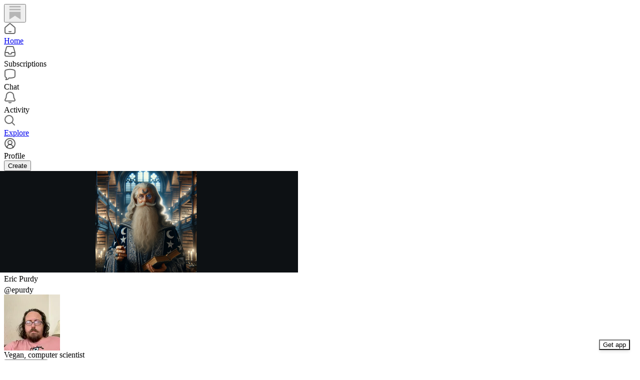

--- FILE ---
content_type: application/javascript
request_url: https://substackcdn.com/bundle/static/js/4302.1d6e2771.js
body_size: 4279
content:
"use strict";(self.webpackChunksubstack=self.webpackChunksubstack||[]).push([["4302"],{30796:function(e,n,t){t.d(n,{h:()=>d});var o=t(4006),i=t(32485),l=t.n(i),r=t(17402),a=t(10278),s=t(76977),c=t(71305);function d(e){let{className:n,assets:t,readOnly:i,onClick:d,maxHeight:m=420,children:w,feedItem:p,commentId:v}=e,h=(0,a.Cu)(t),[f,g]=(0,r.useState)(null),y=(0,r.useRef)(null),Y=(0,a.wY)(y,0),[A,C]=h;if(!A||!C)return null;let _=A.width&&A.height?A.width/A.height:1,b=C.width&&C.height?C.width/C.height:1,E=_+b,k=Y-6,L=Math.min(m,k/E),N=[k*_/E,k*b/E];return(0,o.FD)(s.pT,{ref:y,className:l()(c.A.imageDiptych,n),gap:6,overflow:"hidden",children:[h.map((e,n)=>(0,o.Y)(u,{asset:e.src,explicit:e.explicit,readOnly:i,width:N[n],height:L,index:n,onClick:i?void 0:t=>{t.preventDefault(),d&&d({attachmentId:e.id,attachmentType:"image"}),g({index:n})},children:w},e.src)),!i&&(0,o.Y)(a.yx,{assets:h,imageViewer:f,setImageViewer:g,readOnly:i,feedItem:p,commentId:v})]})}function u(e){let{asset:n,explicit:t,onClick:i,readOnly:r,width:s=500,height:d,children:u,index:m}=e;return(0,o.Y)(a.Vn,{asset:n,explicit:t,onClick:i,readOnly:r,width:s,height:d,className:l()(c.A.diptychImage,c.A["index-".concat(m+1)]),children:u})}},52742:function(e,n,t){t.d(n,{V:()=>L});var o=t(69277),i=t(70408),l=t(32641),r=t(4006),a=t(32485),s=t.n(a),c=t(48635),d=t(90232),u=t(48697),m=t(48309),w=t(17402),p=t(12791),v=t(84605),h=t(22858),f=t(68349),g=t(89490),y=t(35369),Y=t(76977),A=t(19008),C=t(82439),_=t(57820),b=t(36372),E=t(39318),k=t(37749);function L(e){var{isOpen:n,onClose:t}=e,a=(0,l._)(e,["isOpen","onClose"]);let{iString:s}=(0,v.GO)();return(0,r.FD)(A.h,{isOpen:n,onClose:t,children:[(0,r.Y)(C.l,{title:s("Fullscreen image")}),(0,r.Y)(N,(0,i._)((0,o._)({},a),{isOpen:n,onClose:t}))]})}function N(e){let{modalContent:n=[],onClose:t,step:o,post:i,publication:l,feedItem:a,onLike:c,restackedPost:d,restackedPublication:u}=e,m=(0,f.rr)(),[v,y]=(0,w.useState)(o),[A,C]=(0,w.useState)(!0),[b,L]=(0,w.useState)(!1),N=(0,w.useCallback)(()=>{0!==v&&y(v-1)},[v]),T=(0,w.useCallback)(()=>{v!==n.length-1&&y(v+1)},[v,n]);(0,w.useEffect)(()=>{n.forEach(e=>{e.attrs.src&&(new Image().src=(0,E.dJ9)(e.attrs.src,void 0,{quality:"auto:good"}))})},[n]),(0,w.useEffect)(()=>{if(!m){let e,n=n=>{(null==n?void 0:n.type)==="keydown"&&(e=>{let{key:n}=e;["ArrowRight","ArrowDown"].includes(n)?(T(),e.stopPropagation()):["ArrowLeft","ArrowUp"].includes(n)&&(N(),e.stopPropagation())})(n),clearTimeout(e),L(!1),e=setTimeout(()=>{L(!0)},2e3)};return window.addEventListener("pointermove",n,{capture:!0,passive:!0}),window.addEventListener("pointerdown",n,{capture:!0,passive:!0}),window.addEventListener("keydown",n,{capture:!0,passive:!0}),n(),()=>{clearTimeout(e),window.removeEventListener("pointermove",n,{capture:!0}),window.removeEventListener("pointerdown",n,{capture:!0}),window.removeEventListener("keydown",n,{capture:!0})}}},[m,v,n,T,N]);let U=n[v];if(!U)return null;let{src:j,alt:F="",title:x=""}=U.attrs;return(0,r.FD)(r.FK,{children:[(0,r.FD)(g.az,{className:s()(k.A.chrome,b&&k.A.hidden),children:[(0,r.FD)(Y.fI,{justifyContent:"space-between",alignItems:"center",className:s()(k.A.top,k.A.left,k.A.right),position:"absolute",children:[(0,r.Y)(S,{onClick:t}),d&&u&&(0,r.Y)(h.L,{post:d,publication:u}),(0,r.Y)(D,{title:x,src:j})]}),v<n.length-1&&(0,r.Y)(I,{onClick:T}),v>0&&(0,r.Y)(O,{onClick:N}),(0,r.Y)(p.W,{post:i,publication:l,feedItem:a,onLike:c})]}),(0,r.FD)(Y.ov,{position:"absolute",inset:0,pointerEvents:"none",children:[(0,r.Y)(g.az,{as:"img",className:s()(k.A.img,A&&k.A.loading),onLoad:()=>{C(!1)},onClick:t,alt:null!=F?F:void 0,title:null!=x?x:void 0,src:(0,E.dJ9)(j,void 0,{quality:"auto:good"}),animate:!0}),A&&(0,r.Y)(_.y$,{className:k.A.spinner,theme:"media"})]})]})}function I(e){let{onClick:n}=e,{iString:t}=(0,v.GO)();return(0,r.Y)(T,{className:s()(k.A.right,k.A.middle),onClick:n,"aria-label":t("Next image"),position:"absolute",children:(0,r.Y)(c.A,{size:20})})}function O(e){let{onClick:n}=e,{iString:t}=(0,v.GO)();return(0,r.Y)(T,{className:s()(k.A.left,k.A.middle),onClick:n,"aria-label":t("Previous image"),position:"absolute",children:(0,r.Y)(d.A,{size:20})})}function S(e){let{onClick:n}=e,{iString:t}=(0,v.GO)();return(0,r.Y)(T,{onClick:n,"aria-label":t("Close image viewer"),children:(0,r.Y)(u.A,{size:20})})}function D(e){let{title:n,src:t}=e,{iString:o}=(0,v.GO)(),i=(0,b.d)(),l=async()=>{i.popToast(()=>(0,r.Y)(b.y,{text:o("Downloading image..."),Icon:m.A}));try{await fetch(t).then(async e=>{var n,t,o;let i=null==(o=e.headers.get("Content-Disposition"))||null==(t=o.split("filename="))||null==(n=t[1])?void 0:n.replace(/"/g,"");return{blob:await e.blob(),filename:i}}).then(e=>{let{blob:t,filename:o}=e,i=o?decodeURIComponent(o):null;!i&&(n?(i=n.replace(/[<>:"/\\|?*]/g,"_").replace(/\s+/g,"_").trim().slice(0,100)).includes(".")||(i="".concat(i,".jpg")):i="image.jpg");let l=window.URL.createObjectURL(t),r=document.createElement("a");r.href=l,r.download=i,document.body.appendChild(r),r.click(),r.remove(),window.URL.revokeObjectURL(l)})}catch(e){console.error(e)}};return(0,r.Y)(T,{onClick:l,"aria-label":o("Download image"),children:(0,r.Y)(m.A,{size:20})})}function T(e){var{children:n}=e,t=(0,l._)(e,["children"]);return(0,r.Y)(y.mZ,(0,i._)((0,o._)({rounded:!0},t),{children:n}))}},2797:function(e,n,t){t.d(n,{$j:()=>m,Tu:()=>d,Zi:()=>c,oo:()=>u});var o=t(12215),i=t(68349),l=t(96400),r=t(91392),a=t(39318),s=t(9036);async function c(e){var n;(null==(n=window._preloads)?void 0:n.language)&&void 0===window._preloads.customPublicationThemePreviewId&&l.ri.indexOf(window._preloads.language)>-1&&"function"==typeof fetch&&await fetch("/api/v1/i18n/translations?language=".concat(e),{method:"GET"}).then(e=>e.json()).then(n=>{l.TH.l(e,n)}).catch(()=>{})}function d(){let e=(0,s.m)(window.location.href);if(!e.token&&!e.lli||!window.history.replaceState)return;e.token&&!e.pt&&delete e.token,delete e.lli;let n="".concat((0,a.yRP)(window.location.pathname,e)).concat(window.location.hash);window.history.replaceState({},document.title,n)}function u(){if("object"==typeof window._analyticsConfig&&null!==window._analyticsConfig&&!window._analyticsConfig.anonymousId){let e;try{let n=o.get(r.FI.ANONYMOUS_ID);n&&(e=JSON.parse(n))}catch(e){}e||(e=(0,i.QT)(),o.set(r.FI.ANONYMOUS_ID,JSON.stringify(e),{expires:365})),window._analyticsConfig.anonymousId=e}}function m(){var e,n;!(null==(e=console)?void 0:e.log)||window.location.hostname.includes(".localhost")||window.location.pathname.startsWith("/embed")||window.location.pathname.startsWith("/visited-surface-frame")||null!=(n=window._preloads.user)&&n.is_global_admin||console.log("%c\n░░░░░░░░░░░░░░░░░░░░░░░░░░░░░░░░░░░░░░░░░░░░░░░░░░░░░░░░░░░░░░░░\n░░░░░░░░░░░░░░░░░░░░░░░░░░░░░░░░░░░░░░░░░░░░░░░░░░░░░░░░░░░░░░░░\n░░░░░░░░░░░░░░░░░░░░░░ SUBSTACK WANTS YOU ░░░░░░░░░░░░░░░░░░░░░░\n░░░░░░░░░░░░░░░░░░░░░░░░░░░░░░░░░░░░░░░░░░░░░░░░░░░░░░░░░░░░░░░░\n░░░░░░░░░░░░░░░░░░░░░░░░░░░░░░░░░░░░░░░░░░░░░░░░░░░░░░░░░░░░░░░░\n░░░░░░░░░░░░░░░▓▓▓▓▓▓▓▓▓▓▓▓▓▓▓▓▓▓▓▓▓▓▓▓▓▓▓▓▓▓▓▓▓▓░░░░░░░░░░░░░░░\n░░░░░░░░░░░░░░░▓▓▓▓▓▓▓▓▓▓▓▓▓▓▓▓▓▓▓▓▓▓▓▓▓▓▓▓▓▓▓▓▓▓░░░░░░░░░░░░░░░\n░░░░░░░░░░░░░░░░░░░░░░░░░░░░░░░░░░░░░░░░░░░░░░░░░░░░░░░░░░░░░░░░\n░░░░░░░░░░░░░░░▓▓▓▓▓▓▓▓▓▓▓▓▓▓▓▓▓▓▓▓▓▓▓▓▓▓▓▓▓▓▓▓▓▓░░░░░░░░░░░░░░░\n░░░░░░░░░░░░░░░▓▓▓▓▓▓▓▓▓▓▓▓▓▓▓▓▓▓▓▓▓▓▓▓▓▓▓▓▓▓▓▓▓▓░░░░░░░░░░░░░░░\n░░░░░░░░░░░░░░░░░░░░░░░░░░░░░░░░░░░░░░░░░░░░░░░░░░░░░░░░░░░░░░░░\n░░░░░░░░░░░░░░░▓▓▓▓▓▓▓▓▓▓▓▓▓▓▓▓▓▓▓▓▓▓▓▓▓▓▓▓▓▓▓▓▓▓░░░░░░░░░░░░░░░\n░░░░░░░░░░░░░░░▓▓▓▓▓▓▓▓▓▓▓▓▓▓▓▓▓▓▓▓▓▓▓▓▓▓▓▓▓▓▓▓▓▓░░░░░░░░░░░░░░░\n░░░░░░░░░░░░░░░▓▓▓▓▓▓▓▓▓▓▓▓▓▓▓▓▓▓▓▓▓▓▓▓▓▓▓▓▓▓▓▓▓▓░░░░░░░░░░░░░░░\n░░░░░░░░░░░░░░░▓▓▓▓▓▓▓▓▓▓▓▓▓▓▓▓▓▓▓▓▓▓▓▓▓▓▓▓▓▓▓▓▓▓░░░░░░░░░░░░░░░\n░░░░░░░░░░░░░░░▓▓▓▓▓▓▓▓▓▓▓▓▓▓▓▓▓▓▓▓▓▓▓▓▓▓▓▓▓▓▓▓▓▓░░░░░░░░░░░░░░░\n░░░░░░░░░░░░░░░▓▓▓▓▓▓▓▓▓▓▓▓▓▓▓▓▓▓▓▓▓▓▓▓▓▓▓▓▓▓▓▓▓▓░░░░░░░░░░░░░░░\n░░░░░░░░░░░░░░░▓▓▓▓▓▓▓▓▓▓▓▓▓▓▓▒▒▒▒▓▓▓▓▓▓▓▓▓▓▓▓▓▓▓░░░░░░░░░░░░░░░\n░░░░░░░░░░░░░░░▓▓▓▓▓▓▓▓▓▓▓▓▒░░░░░░░░▒▓▓▓▓▓▓▓▓▓▓▓▓░░░░░░░░░░░░░░░\n░░░░░░░░░░░░░░░▓▓▓▓▓▓▓▓▒▒░░░░░░░░░░░░░░▒▒▓▓▓▓▓▓▓▓░░░░░░░░░░░░░░░\n░░░░░░░░░░░░░░░▓▓▓▓▓▒░░░░░░░░░░░░░░░░░░░░░░▒▓▓▓▓▓░░░░░░░░░░░░░░░\n░░░░░░░░░░░░░░░▓▒░░░░░░░░░░░░░░░░░░░░░░░░░░░░░░▒▓░░░░░░░░░░░░░░░\n░░░░░░░░░░░░░░░░░░░░░░░░░░░░░░░░░░░░░░░░░░░░░░░░░░░░░░░░░░░░░░░░\n░░░░░░░░░░░░░░░░░░░░░░░░░░░░░░░░░░░░░░░░░░░░░░░░░░░░░░░░░░░░░░░░\n░░░░░░░░░░ TO BUILD A NEW ECONOMIC ENGINE FOR CULTURE ░░░░░░░░░░\n░░░░░░░░░░░░░░░░░░░░░░░░░░░░░░░░░░░░░░░░░░░░░░░░░░░░░░░░░░░░░░░░\n░░░░░░░░░░░░░░░░░░░░░░░░░░░░░░░░░░░░░░░░░░░░░░░░░░░░░░░░░░░░░░░░\n                   https://substack.com/jobs\n","font-family:monospace")}t(20363)},34835:function(e,n,t){let o;t.d(n,{A:()=>u,E:()=>m});var i,l,r=t(4006);t(17402);var a=t(50172),s=t(74322),c=t(2797),d=t(86500);function u(e){if(o)throw Error("Cannot re-render the things");o=e,window._preloads&&(window._preloads.original_url=window.location.href),(0,d.Bu)(),(0,c.oo)(),(0,c.Tu)(),function(){if(!window.history||!window.history.pushState||!window.scrollTo)return;let e=window.history.pushState;history.pushState=function(n,t,o){var i;let l=e.apply(history,arguments);return(null==(i=null==n?void 0:n.resetScroll)||i)&&-1===o.indexOf("#")&&window.scrollTo(0,0),l}}(),(0,c.Zi)(window._preloads.language).finally(()=>{w()}),(0,c.$j)()}function m(e){let n=!1;if("object"==typeof window._preloads&&null!==window._preloads)for(let t in e)("object"==typeof e[t]&&null!==e[t]||e[t]!==window._preloads[t])&&(window._preloads[t]=e[t],n=!0);n&&w()}function w(){if(!o)return;let e=document.getElementById("entry");(0,a.render)((0,r.Y)(s.v,{children:(0,r.Y)(o,{initialData:window._preloads})}),e||document.body)}t(20363),"undefined"!=typeof window&&(null==(l=window._preloads)||null==(i=l.user)?void 0:i.is_global_admin)&&new URLSearchParams(window.location.search).get("devtools")&&t(14858)},1235:function(e,n,t){t.d(n,{A:()=>g});var o=t(4006),i=t(45994),l=t(78659),r=t.n(l),a=t(63122),s=t(55584),c=t(72985),d=t(25027),u=t(68410),m=t(76977),w=t(68940),p=t(66511),v=t(59294),h=t(59537),f=t(57732);let g=e=>{let{mediaRef:n,isFocused:t,disableShortcuts:l,disableTooltips:g=!1,hideVolumeBar:y=!1}=e,{isMobile:Y}=(0,u.sM)(),[A,C]=(0,i.J0)(0),[_,b]=(0,i.J0)(!1),[E,k]=(0,i.J0)(!1),L=(0,i.li)(null),N=e=>{let t=0;if(L.current){var o;let i=L.current.getBoundingClientRect(),l=(e.clientX-i.left)/i.width;C(t=r()(l,0,1)),localStorage.setItem("video_player:volume",t.toString()),(null==(o=n.current)?void 0:o.player)&&(n.current.player.volume=t)}_&&t>0&&D()},I=e=>{k(!0),N(e)},O=()=>{k(!1),document.removeEventListener("mousemove",I),document.removeEventListener("mouseup",O),document.removeEventListener("selectstart",S)},S=e=>{E&&e.preventDefault()};(0,i.vJ)(()=>{var e,t,o,i,l,a;let s=parseFloat(null!=(i=localStorage.getItem("video_player:volume"))?i:"");if(b(null!=(l=null==(t=n.current)||null==(e=t.player)?void 0:e.muted)&&l),isNaN(s))(null==(o=n.current)?void 0:o.player)&&C(n.current.player.volume);else{let e=r()(s,0,1);C(e),(null==(a=n.current)?void 0:a.player)&&(n.current.player.volume=e)}return()=>{document.removeEventListener("mousemove",I),document.removeEventListener("mouseup",O),document.removeEventListener("selectstart",S)}},[]);let D=()=>{var e;(null==(e=n.current)?void 0:e.player)&&(n.current.player.muted=!_)},T=()=>{var e;(null==(e=n.current)?void 0:e.player)&&b(n.current.player.muted)};return(0,i.vJ)(()=>{var e;return(null==(e=n.current)?void 0:e.player)&&n.current.player.addEventListener("volumechange",T),()=>{var e;(null==(e=n.current)?void 0:e.player)&&n.current.player.removeEventListener("volumechange",T)}},[]),(0,v._N)("m",D,t&&!l),(0,o.FD)(m.Ye,{className:f.A.mainContainer,justifyContent:"center",alignItems:"center",position:"relative",children:[(0,o.Y)(p.m_,{disabled:g,text:_?"Unmute":"Mute",trailing:l?void 0:(0,o.Y)(w.u,{children:"M"}),children:(0,o.Y)(h.A,{onClick:D,children:_?(0,o.Y)(a.A,{size:18}):A>.6||Y?(0,o.Y)(s.A,{size:18}):A>.3?(0,o.Y)(c.A,{size:18}):(0,o.Y)(d.A,{size:18})})}),!Y&&!y&&(0,o.Y)(m.Ye,{className:f.A.volumeBarContainer,justifyContent:"center",alignItems:"center",onMouseDown:e=>{e.preventDefault(),k(!0),N(e),document.addEventListener("mousemove",I),document.addEventListener("mouseup",O),document.addEventListener("selectstart",S)},children:(0,o.Y)("div",{className:f.A.volumeBar,ref:L,children:(0,o.Y)("div",{className:f.A.volumeLevel,style:{width:"".concat(100*A,"%")}})})})]})}}}]);